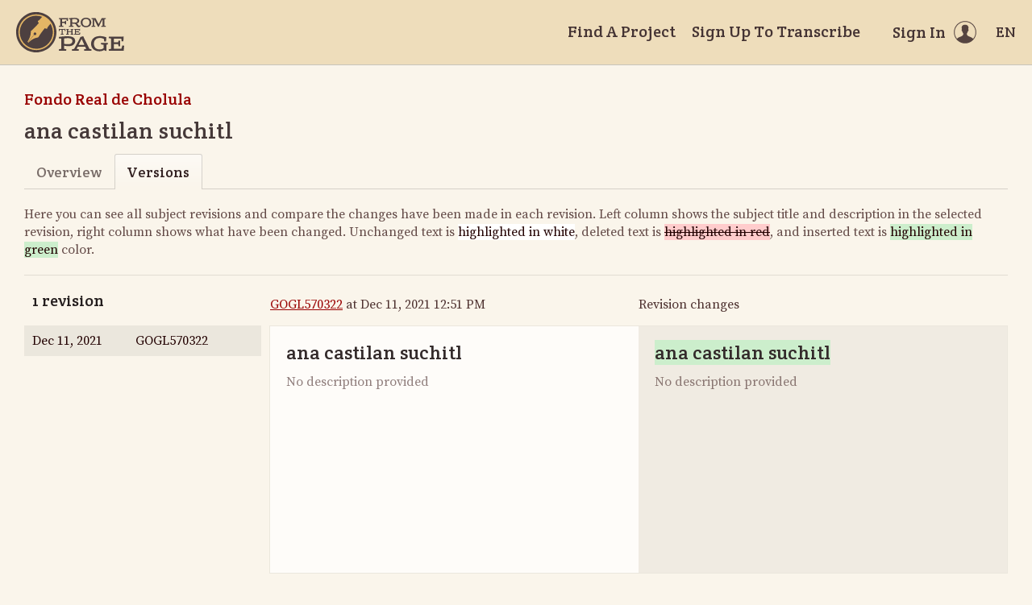

--- FILE ---
content_type: application/javascript
request_url: https://fromthepage.lib.utexas.edu/assets/textdiff-2b1909b40e115ddd652295dcfb12e1f8f1b435e436a09295007736d67b4a06f7.js
body_size: 20476
content:
!function(){function t(){this.Diff_Timeout=1,this.Diff_EditCost=4,this.Match_Threshold=.5,this.Match_Distance=1e3,this.Patch_DeleteThreshold=.5,this.Patch_Margin=4,this.Match_MaxBits=32}t.prototype.diff_main=function(t,e,n,i){if(void 0===i&&(i=0>=this.Diff_Timeout?Number.MAX_VALUE:(new Date).getTime()+1e3*this.Diff_Timeout),null==t||null==e)throw Error("Null input. (diff_main)");if(t==e)return t?[[0,t]]:[];void 0===n&&(n=!0);var r=n,h=this.diff_commonPrefix(t,e);n=t.substring(0,h),t=t.substring(h),e=e.substring(h);h=this.diff_commonSuffix(t,e);var s=t.substring(t.length-h);return t=t.substring(0,t.length-h),e=e.substring(0,e.length-h),t=this.diff_compute_(t,e,r,i),n&&t.unshift([0,n]),s&&t.push([0,s]),this.diff_cleanupMerge(t),t},t.prototype.diff_compute_=function(t,e,n,i){if(!t)return[[1,e]];if(!e)return[[-1,t]];var r=t.length>e.length?t:e,h=t.length>e.length?e:t,s=r.indexOf(h);return-1!=s?(n=[[1,r.substring(0,s)],[0,h],[1,r.substring(s+h.length)]],t.length>e.length&&(n[0][0]=n[2][0]=-1),n):1==h.length?[[-1,t],[1,e]]:(r=this.diff_halfMatch_(t,e))?(h=r[0],t=r[1],s=r[2],e=r[3],r=r[4],h=this.diff_main(h,s,n,i),n=this.diff_main(t,e,n,i),h.concat([[0,r]],n)):n&&100<t.length&&100<e.length?this.diff_lineMode_(t,e,i):this.diff_bisect_(t,e,i)},t.prototype.diff_lineMode_=function(t,e,n){var i=this.diff_linesToChars_(t,e);t=i.chars1,e=i.chars2,i=i.lineArray,t=this.diff_main(t,e,!1,n),this.diff_charsToLines_(t,i),this.diff_cleanupSemantic(t),t.push([0,""]);for(var r=i=e=0,h="",s="";e<t.length;){switch(t[e][0]){case 1:r++,s+=t[e][1];break;case-1:i++,h+=t[e][1];break;case 0:if(1<=i&&1<=r){for(t.splice(e-i-r,i+r),e=e-i-r,r=(i=this.diff_main(h,s,!1,n)).length-1;0<=r;r--)t.splice(e,0,i[r]);e+=i.length}i=r=0,s=h=""}e++}return t.pop(),t},t.prototype.diff_bisect_=function(t,e,n){for(var i=t.length,r=e.length,h=Math.ceil((i+r)/2),s=h,f=2*h,a=Array(f),l=Array(f),g=0;g<f;g++)a[g]=-1,l[g]=-1;a[s+1]=0,l[s+1]=0;for(var o=0!=(g=i-r)%2,c=0,u=0,p=0,d=0,_=0;_<h&&!((new Date).getTime()>n);_++){for(var b=-_+c;b<=_-u;b+=2){for(var m,v=s+b,x=(m=b==-_||b!=_&&a[v-1]<a[v+1]?a[v+1]:a[v-1]+1)-b;m<i&&x<r&&t.charAt(m)==e.charAt(x);)m++,x++;if(a[v]=m,m>i)u+=2;else if(x>r)c+=2;else if(o&&(0<=(v=s+g-b)&&v<f&&-1!=l[v])){var y=i-l[v];if(m>=y)return this.diff_bisectSplit_(t,e,m,x,n)}}for(b=-_+p;b<=_-d;b+=2){for(v=s+b,m=(y=b==-_||b!=_&&l[v-1]<l[v+1]?l[v+1]:l[v-1]+1)-b;y<i&&m<r&&t.charAt(i-y-1)==e.charAt(r-m-1);)y++,m++;if(l[v]=y,y>i)d+=2;else if(m>r)p+=2;else if(!o&&(0<=(v=s+g-b)&&v<f&&-1!=a[v]&&(x=s+(m=a[v])-v,m>=(y=i-y))))return this.diff_bisectSplit_(t,e,m,x,n)}}return[[-1,t],[1,e]]},t.prototype.diff_bisectSplit_=function(t,e,n,i,r){var h=t.substring(0,n),s=e.substring(0,i);return t=t.substring(n),e=e.substring(i),h=this.diff_main(h,s,!1,r),r=this.diff_main(t,e,!1,r),h.concat(r)},t.prototype.diff_linesToChars_=function(t,e){function n(t){for(var e="",n=0,h=-1,s=i.length;h<t.length-1;){-1==(h=t.indexOf("\n",n))&&(h=t.length-1);var f=t.substring(n,h+1);n=h+1;(r.hasOwnProperty?r.hasOwnProperty(f):void 0!==r[f])?e+=String.fromCharCode(r[f]):(e+=String.fromCharCode(s),r[f]=s,i[s++]=f)}return e}var i=[],r={};return i[0]="",{chars1:n(t),chars2:n(e),lineArray:i}},t.prototype.diff_charsToLines_=function(t,e){for(var n=0;n<t.length;n++){for(var i=t[n][1],r=[],h=0;h<i.length;h++)r[h]=e[i.charCodeAt(h)];t[n][1]=r.join("")}},t.prototype.diff_commonPrefix=function(t,e){if(!t||!e||t.charAt(0)!=e.charAt(0))return 0;for(var n=0,i=Math.min(t.length,e.length),r=i,h=0;n<r;)t.substring(h,r)==e.substring(h,r)?h=n=r:i=r,r=Math.floor((i-n)/2+n);return r},t.prototype.diff_commonSuffix=function(t,e){if(!t||!e||t.charAt(t.length-1)!=e.charAt(e.length-1))return 0;for(var n=0,i=Math.min(t.length,e.length),r=i,h=0;n<r;)t.substring(t.length-r,t.length-h)==e.substring(e.length-r,e.length-h)?h=n=r:i=r,r=Math.floor((i-n)/2+n);return r},t.prototype.diff_commonOverlap_=function(t,e){var n=t.length,i=e.length;if(0==n||0==i)return 0;if(n>i?t=t.substring(n-i):n<i&&(e=e.substring(0,n)),n=Math.min(n,i),t==e)return n;i=0;for(var r=1;;){var h=t.substring(n-r);if(-1==(h=e.indexOf(h)))return i;r+=h,0!=h&&t.substring(n-r)!=e.substring(0,r)||(i=r,r++)}},t.prototype.diff_halfMatch_=function(t,e){function n(t,e,n){for(var i,r,h,s,a=t.substring(n,n+Math.floor(t.length/4)),l=-1,g="";-1!=(l=e.indexOf(a,l+1));){var o=f.diff_commonPrefix(t.substring(n),e.substring(l)),c=f.diff_commonSuffix(t.substring(0,n),e.substring(0,l));g.length<c+o&&(g=e.substring(l-c,l)+e.substring(l,l+o),i=t.substring(0,n-c),r=t.substring(n+o),h=e.substring(0,l-c),s=e.substring(l+o))}return 2*g.length>=t.length?[i,r,h,s,g]:null}if(0>=this.Diff_Timeout)return null;var i=t.length>e.length?t:e,r=t.length>e.length?e:t;if(4>i.length||2*r.length<i.length)return null;var h,s,f=this,a=n(i,r,Math.ceil(i.length/4));i=n(i,r,Math.ceil(i.length/2));return a||i?(h=i?a&&a[4].length>i[4].length?a:i:a,t.length>e.length?(a=h[0],i=h[1],r=h[2],s=h[3]):(r=h[0],s=h[1],a=h[2],i=h[3]),[a,i,r,s,h=h[4]]):null},t.prototype.diff_cleanupSemantic=function(t){for(var e=!1,n=[],i=0,r=null,h=0,s=0,f=0,a=0,l=0;h<t.length;)0==t[h][0]?(n[i++]=h,s=a,f=l,l=a=0,r=t[h][1]):(1==t[h][0]?a+=t[h][1].length:l+=t[h][1].length,r&&r.length<=Math.max(s,f)&&r.length<=Math.max(a,l)&&(t.splice(n[i-1],0,[-1,r]),t[n[i-1]+1][0]=1,i--,h=0<--i?n[i-1]:-1,l=a=f=s=0,r=null,e=!0)),h++;for(e&&this.diff_cleanupMerge(t),this.diff_cleanupSemanticLossless(t),h=1;h<t.length;)-1==t[h-1][0]&&1==t[h][0]&&(e=t[h-1][1],n=t[h][1],(i=this.diff_commonOverlap_(e,n))>=(r=this.diff_commonOverlap_(n,e))?(i>=e.length/2||i>=n.length/2)&&(t.splice(h,0,[0,n.substring(0,i)]),t[h-1][1]=e.substring(0,e.length-i),t[h+1][1]=n.substring(i),h++):(r>=e.length/2||r>=n.length/2)&&(t.splice(h,0,[0,e.substring(0,r)]),t[h-1][0]=1,t[h-1][1]=n.substring(0,n.length-r),t[h+1][0]=-1,t[h+1][1]=e.substring(r),h++),h++),h++},t.prototype.diff_cleanupSemanticLossless=function(e){function n(e,n){if(!e||!n)return 6;var i=e.charAt(e.length-1),r=n.charAt(0),h=i.match(t.nonAlphaNumericRegex_),s=r.match(t.nonAlphaNumericRegex_),f=h&&i.match(t.whitespaceRegex_),a=s&&r.match(t.whitespaceRegex_),l=(i=f&&i.match(t.linebreakRegex_),r=a&&r.match(t.linebreakRegex_),i&&e.match(t.blanklineEndRegex_)),g=r&&n.match(t.blanklineStartRegex_);return l||g?5:i||r?4:h&&!f&&a?3:f||a?2:h||s?1:0}for(var i=1;i<e.length-1;){if(0==e[i-1][0]&&0==e[i+1][0]){var r=e[i-1][1],h=e[i][1],s=e[i+1][1];if(a=this.diff_commonSuffix(r,h)){var f=h.substring(h.length-a);r=r.substring(0,r.length-a),h=f+h.substring(0,h.length-a),s=f+s}for(var a=r,l=(f=h,s),g=n(r,h)+n(h,s);h.charAt(0)===s.charAt(0);){r=r+h.charAt(0),h=h.substring(1)+s.charAt(0),s=s.substring(1);var o=n(r,h)+n(h,s);o>=g&&(g=o,a=r,f=h,l=s)}e[i-1][1]!=a&&(a?e[i-1][1]=a:(e.splice(i-1,1),i--),e[i][1]=f,l?e[i+1][1]=l:(e.splice(i+1,1),i--))}i++}},t.nonAlphaNumericRegex_=/[^a-zA-Z0-9]/,t.whitespaceRegex_=/\s/,t.linebreakRegex_=/[\r\n]/,t.blanklineEndRegex_=/\n\r?\n$/,t.blanklineStartRegex_=/^\r?\n\r?\n/,t.prototype.diff_cleanupEfficiency=function(t){for(var e=!1,n=[],i=0,r=null,h=0,s=!1,f=!1,a=!1,l=!1;h<t.length;)0==t[h][0]?(t[h][1].length<this.Diff_EditCost&&(a||l)?(n[i++]=h,s=a,f=l,r=t[h][1]):(i=0,r=null),a=l=!1):(-1==t[h][0]?l=!0:a=!0,r&&(s&&f&&a&&l||r.length<this.Diff_EditCost/2&&3==s+f+a+l)&&(t.splice(n[i-1],0,[-1,r]),t[n[i-1]+1][0]=1,i--,r=null,s&&f?(a=l=!0,i=0):(h=0<--i?n[i-1]:-1,a=l=!1),e=!0)),h++;e&&this.diff_cleanupMerge(t)},t.prototype.diff_cleanupMerge=function(t){t.push([0,""]);for(var e,n=0,i=0,r=0,h="",s="";n<t.length;)switch(t[n][0]){case 1:r++,s+=t[n][1],n++;break;case-1:i++,h+=t[n][1],n++;break;case 0:1<i+r?(0!==i&&0!==r&&(0!==(e=this.diff_commonPrefix(s,h))&&(0<n-i-r&&0==t[n-i-r-1][0]?t[n-i-r-1][1]+=s.substring(0,e):(t.splice(0,0,[0,s.substring(0,e)]),n++),s=s.substring(e),h=h.substring(e)),0!==(e=this.diff_commonSuffix(s,h))&&(t[n][1]=s.substring(s.length-e)+t[n][1],s=s.substring(0,s.length-e),h=h.substring(0,h.length-e))),0===i?t.splice(n-r,i+r,[1,s]):0===r?t.splice(n-i,i+r,[-1,h]):t.splice(n-i-r,i+r,[-1,h],[1,s]),n=n-i-r+(i?1:0)+(r?1:0)+1):0!==n&&0==t[n-1][0]?(t[n-1][1]+=t[n][1],t.splice(n,1)):n++,i=r=0,s=h=""}for(""===t[t.length-1][1]&&t.pop(),i=!1,n=1;n<t.length-1;)0==t[n-1][0]&&0==t[n+1][0]&&(t[n][1].substring(t[n][1].length-t[n-1][1].length)==t[n-1][1]?(t[n][1]=t[n-1][1]+t[n][1].substring(0,t[n][1].length-t[n-1][1].length),t[n+1][1]=t[n-1][1]+t[n+1][1],t.splice(n-1,1),i=!0):t[n][1].substring(0,t[n+1][1].length)==t[n+1][1]&&(t[n-1][1]+=t[n+1][1],t[n][1]=t[n][1].substring(t[n+1][1].length)+t[n+1][1],t.splice(n+1,1),i=!0)),n++;i&&this.diff_cleanupMerge(t)},t.prototype.diff_xIndex=function(t,e){var n,i=0,r=0,h=0,s=0;for(n=0;n<t.length&&(1!==t[n][0]&&(i+=t[n][1].length),-1!==t[n][0]&&(r+=t[n][1].length),!(i>e));n++)h=i,s=r;return t.length!=n&&-1===t[n][0]?s:s+(e-h)},t.prototype.diff_prettyHtml=function(t){for(var e=[],n=/&/g,i=/</g,r=/>/g,h=/\n/g,s=0;s<t.length;s++){var f=t[s][0],a=(a=t[s][1]).replace(n,"&amp;").replace(i,"&lt;").replace(r,"&gt;").replace(h,"&para;<br>");switch(f){case 1:e[s]='<ins style="background:#e6ffe6;">'+a+"</ins>";break;case-1:e[s]='<del style="background:#ffe6e6;">'+a+"</del>";break;case 0:e[s]="<span>"+a+"</span>"}}return e.join("")},t.prototype.diff_text1=function(t){for(var e=[],n=0;n<t.length;n++)1!==t[n][0]&&(e[n]=t[n][1]);return e.join("")},t.prototype.diff_text2=function(t){for(var e=[],n=0;n<t.length;n++)-1!==t[n][0]&&(e[n]=t[n][1]);return e.join("")},t.prototype.diff_levenshtein=function(t){for(var e=0,n=0,i=0,r=0;r<t.length;r++){var h=t[r][0],s=t[r][1];switch(h){case 1:n+=s.length;break;case-1:i+=s.length;break;case 0:e+=Math.max(n,i),i=n=0}}return e+Math.max(n,i)},t.prototype.diff_toDelta=function(t){for(var e=[],n=0;n<t.length;n++)switch(t[n][0]){case 1:e[n]="+"+encodeURI(t[n][1]);break;case-1:e[n]="-"+t[n][1].length;break;case 0:e[n]="="+t[n][1].length}return e.join("\t").replace(/%20/g," ")},t.prototype.diff_fromDelta=function(t,e){for(var n=[],i=0,r=0,h=e.split(/\t/g),s=0;s<h.length;s++){var f=h[s].substring(1);switch(h[s].charAt(0)){case"+":try{n[i++]=[1,decodeURI(f)]}catch(t){throw Error("Illegal escape in diff_fromDelta: "+f)}break;case"-":case"=":var a=parseInt(f,10);if(isNaN(a)||0>a)throw Error("Invalid number in diff_fromDelta: "+f);f=t.substring(r,r+=a),"="==h[s].charAt(0)?n[i++]=[0,f]:n[i++]=[-1,f];break;default:if(h[s])throw Error("Invalid diff operation in diff_fromDelta: "+h[s])}}if(r!=t.length)throw Error("Delta length ("+r+") does not equal source text length ("+t.length+").");return n},t.prototype.match_main=function(t,e,n){if(null==t||null==e||null==n)throw Error("Null input. (match_main)");return n=Math.max(0,Math.min(n,t.length)),t==e?0:t.length?t.substring(n,n+e.length)==e?n:this.match_bitap_(t,e,n):-1},t.prototype.match_bitap_=function(t,e,n){function i(t,i){var r=t/e.length,s=Math.abs(n-i);return h.Match_Distance?r+s/h.Match_Distance:s?1:r}if(e.length>this.Match_MaxBits)throw Error("Pattern too long for this browser.");var r=this.match_alphabet_(e),h=this,s=this.Match_Threshold;-1!=(o=t.indexOf(e,n))&&(s=Math.min(i(0,o),s),-1!=(o=t.lastIndexOf(e,n+e.length))&&(s=Math.min(i(0,o),s)));for(var f,a,l,g=1<<e.length-1,o=-1,c=e.length+t.length,u=0;u<e.length;u++){for(f=0,a=c;f<a;)i(u,n+a)<=s?f=a:c=a,a=Math.floor((c-f)/2+f);c=a,f=Math.max(1,n-a+1);var p=Math.min(n+a,t.length)+e.length;for((a=Array(p+2))[p+1]=(1<<u)-1;p>=f;p--){var d=r[t.charAt(p-1)];if(a[p]=0===u?(a[p+1]<<1|1)&d:(a[p+1]<<1|1)&d|(l[p+1]|l[p])<<1|1|l[p+1],a[p]&g&&(d=i(u,p-1))<=s){if(s=d,!((o=p-1)>n))break;f=Math.max(1,2*n-o)}}if(i(u+1,n)>s)break;l=a}return o},t.prototype.match_alphabet_=function(t){for(var e={},n=0;n<t.length;n++)e[t.charAt(n)]=0;for(n=0;n<t.length;n++)e[t.charAt(n)]|=1<<t.length-n-1;return e},t.prototype.patch_addContext_=function(t,e){if(0!=e.length){for(var n=e.substring(t.start2,t.start2+t.length1),i=0;e.indexOf(n)!=e.lastIndexOf(n)&&n.length<this.Match_MaxBits-this.Patch_Margin-this.Patch_Margin;)i+=this.Patch_Margin,n=e.substring(t.start2-i,t.start2+t.length1+i);i+=this.Patch_Margin,(n=e.substring(t.start2-i,t.start2))&&t.diffs.unshift([0,n]),(i=e.substring(t.start2+t.length1,t.start2+t.length1+i))&&t.diffs.push([0,i]),t.start1-=n.length,t.start2-=n.length,t.length1+=n.length+i.length,t.length2+=n.length+i.length}},t.prototype.patch_make=function(e,n,i){var r;if("string"==typeof e&&"string"==typeof n&&void 0===i)r=e,2<(n=this.diff_main(r,n,!0)).length&&(this.diff_cleanupSemantic(n),this.diff_cleanupEfficiency(n));else if(e&&"object"==typeof e&&void 0===n&&void 0===i)n=e,r=this.diff_text1(n);else if("string"==typeof e&&n&&"object"==typeof n&&void 0===i)r=e;else{if("string"!=typeof e||"string"!=typeof n||!i||"object"!=typeof i)throw Error("Unknown call format to patch_make.");r=e,n=i}if(0===n.length)return[];i=[],e=new t.patch_obj;for(var h=0,s=0,f=0,a=r,l=0;l<n.length;l++){var g=n[l][0],o=n[l][1];switch(!h&&0!==g&&(e.start1=s,e.start2=f),g){case 1:e.diffs[h++]=n[l],e.length2+=o.length,r=r.substring(0,f)+o+r.substring(f);break;case-1:e.length1+=o.length,e.diffs[h++]=n[l],r=r.substring(0,f)+r.substring(f+o.length);break;case 0:o.length<=2*this.Patch_Margin&&h&&n.length!=l+1?(e.diffs[h++]=n[l],e.length1+=o.length,e.length2+=o.length):o.length>=2*this.Patch_Margin&&h&&(this.patch_addContext_(e,a),i.push(e),e=new t.patch_obj,h=0,a=r,s=f)}1!==g&&(s+=o.length),-1!==g&&(f+=o.length)}return h&&(this.patch_addContext_(e,a),i.push(e)),i},t.prototype.patch_deepCopy=function(e){for(var n=[],i=0;i<e.length;i++){var r=e[i],h=new t.patch_obj;h.diffs=[];for(var s=0;s<r.diffs.length;s++)h.diffs[s]=r.diffs[s].slice();h.start1=r.start1,h.start2=r.start2,h.length1=r.length1,h.length2=r.length2,n[i]=h}return n},t.prototype.patch_apply=function(t,e){if(0==t.length)return[e,[]];t=this.patch_deepCopy(t);var n=this.patch_addPadding(t);e=n+e+n,this.patch_splitMax(t);for(var i=0,r=[],h=0;h<t.length;h++){var s,f=t[h].start2+i,a=-1;if((g=this.diff_text1(t[h].diffs)).length>this.Match_MaxBits?-1!=(s=this.match_main(e,g.substring(0,this.Match_MaxBits),f))&&(-1==(a=this.match_main(e,g.substring(g.length-this.Match_MaxBits),f+g.length-this.Match_MaxBits))||s>=a)&&(s=-1):s=this.match_main(e,g,f),-1==s)r[h]=!1,i-=t[h].length2-t[h].length1;else if(r[h]=!0,i=s-f,g==(f=-1==a?e.substring(s,s+g.length):e.substring(s,a+this.Match_MaxBits)))e=e.substring(0,s)+this.diff_text2(t[h].diffs)+e.substring(s+g.length);else if(f=this.diff_main(g,f,!1),g.length>this.Match_MaxBits&&this.diff_levenshtein(f)/g.length>this.Patch_DeleteThreshold)r[h]=!1;else{this.diff_cleanupSemanticLossless(f);var l,g=0;for(a=0;a<t[h].diffs.length;a++){var o=t[h].diffs[a];0!==o[0]&&(l=this.diff_xIndex(f,g)),1===o[0]?e=e.substring(0,s+l)+o[1]+e.substring(s+l):-1===o[0]&&(e=e.substring(0,s+l)+e.substring(s+this.diff_xIndex(f,g+o[1].length))),-1!==o[0]&&(g+=o[1].length)}}}return[e=e.substring(n.length,e.length-n.length),r]},t.prototype.patch_addPadding=function(t){for(var e=this.Patch_Margin,n="",i=1;i<=e;i++)n+=String.fromCharCode(i);for(i=0;i<t.length;i++)t[i].start1+=e,t[i].start2+=e;var r=(i=t[0]).diffs;if(0==r.length||0!=r[0][0])r.unshift([0,n]),i.start1-=e,i.start2-=e,i.length1+=e,i.length2+=e;else if(e>r[0][1].length){var h=e-r[0][1].length;r[0][1]=n.substring(r[0][1].length)+r[0][1],i.start1-=h,i.start2-=h,i.length1+=h,i.length2+=h}return 0==(r=(i=t[t.length-1]).diffs).length||0!=r[r.length-1][0]?(r.push([0,n]),i.length1+=e,i.length2+=e):e>r[r.length-1][1].length&&(h=e-r[r.length-1][1].length,r[r.length-1][1]+=n.substring(0,h),i.length1+=h,i.length2+=h),n},t.prototype.patch_splitMax=function(e){for(var n=this.Match_MaxBits,i=0;i<e.length;i++)if(!(e[i].length1<=n)){var r=e[i];e.splice(i--,1);for(var h=r.start1,s=r.start2,f="";0!==r.diffs.length;){var a=new t.patch_obj,l=!0;for(a.start1=h-f.length,a.start2=s-f.length,""!==f&&(a.length1=a.length2=f.length,a.diffs.push([0,f]));0!==r.diffs.length&&a.length1<n-this.Patch_Margin;){f=r.diffs[0][0];var g=r.diffs[0][1];1===f?(a.length2+=g.length,s+=g.length,a.diffs.push(r.diffs.shift()),l=!1):-1===f&&1==a.diffs.length&&0==a.diffs[0][0]&&g.length>2*n?(a.length1+=g.length,h+=g.length,l=!1,a.diffs.push([f,g]),r.diffs.shift()):(g=g.substring(0,n-a.length1-this.Patch_Margin),a.length1+=g.length,h+=g.length,0===f?(a.length2+=g.length,s+=g.length):l=!1,a.diffs.push([f,g]),g==r.diffs[0][1]?r.diffs.shift():r.diffs[0][1]=r.diffs[0][1].substring(g.length))}f=(f=this.diff_text2(a.diffs)).substring(f.length-this.Patch_Margin),""!==(g=this.diff_text1(r.diffs).substring(0,this.Patch_Margin))&&(a.length1+=g.length,a.length2+=g.length,0!==a.diffs.length&&0===a.diffs[a.diffs.length-1][0]?a.diffs[a.diffs.length-1][1]+=g:a.diffs.push([0,g])),l||e.splice(++i,0,a)}}},t.prototype.patch_toText=function(t){for(var e=[],n=0;n<t.length;n++)e[n]=t[n];return e.join("")},t.prototype.patch_fromText=function(e){var n=[];if(!e)return n;e=e.split("\n");for(var i=0,r=/^@@ -(\d+),?(\d*) \+(\d+),?(\d*) @@$/;i<e.length;){var h=e[i].match(r);if(!h)throw Error("Invalid patch string: "+e[i]);var s=new t.patch_obj;for(n.push(s),s.start1=parseInt(h[1],10),""===h[2]?(s.start1--,s.length1=1):"0"==h[2]?s.length1=0:(s.start1--,s.length1=parseInt(h[2],10)),s.start2=parseInt(h[3],10),""===h[4]?(s.start2--,s.length2=1):"0"==h[4]?s.length2=0:(s.start2--,s.length2=parseInt(h[4],10)),i++;i<e.length;){h=e[i].charAt(0);try{var f=decodeURI(e[i].substring(1))}catch(t){throw Error("Illegal escape in patch_fromText: "+f)}if("-"==h)s.diffs.push([-1,f]);else if("+"==h)s.diffs.push([1,f]);else if(" "==h)s.diffs.push([0,f]);else{if("@"==h)break;if(""!==h)throw Error('Invalid patch mode "'+h+'" in: '+f)}i++}}return n},t.patch_obj=function(){this.diffs=[],this.start2=this.start1=null,this.length2=this.length1=0},t.patch_obj.prototype.toString=function(){var t,e,n;for(t=["@@ -"+(t=0===this.length1?this.start1+",0":1==this.length1?this.start1+1:this.start1+1+","+this.length1)+" +"+(e=0===this.length2?this.start2+",0":1==this.length2?this.start2+1:this.start2+1+","+this.length2)+" @@\n"],e=0;e<this.diffs.length;e++){switch(this.diffs[e][0]){case 1:n="+";break;case-1:n="-";break;case 0:n=" "}t[e+1]=n+encodeURI(this.diffs[e][1])+"\n"}return t.join("").replace(/%20/g," ")},this.diff_match_patch=t,this.DIFF_DELETE=-1,this.DIFF_INSERT=1,this.DIFF_EQUAL=0}(),function(){var t;(t=jQuery).fn.extend({prettyTextDiff:function(e){var n,i;return i={originalContainer:".original",changedContainer:".changed",diffContainer:".diff",cleanup:!0,debug:!1},i=t.extend(i,e),t.fn.prettyTextDiff.debug("Options: ",i,i),n=new diff_match_patch,this.each((function(){var e,r,h,s;return s=t(i.originalContainer,this).text().trim(),t.fn.prettyTextDiff.debug("Original text found: ",s,i),e=t(i.changedContainer,this).text().trim(),t.fn.prettyTextDiff.debug("Changed  text found: ",e,i),h=n.diff_main(s,e),i.cleanup&&n.diff_cleanupSemantic(h),t.fn.prettyTextDiff.debug("Diffs: ",h,i),r=t.map(h,(function(e){return t.fn.prettyTextDiff.createHTML(e)})),t(i.diffContainer,this).html(r.join("")),this}))}}),t.fn.prettyTextDiff.debug=function(t,e,n){if(n.debug)return console.log(t,e)},t.fn.prettyTextDiff.createHTML=function(t){var e,n,i,r,h,s;switch([],n=/&/g,r=/</g,i=/>/g,h=/\n/g,e=t[0],s=t[1].replace(n,"&amp;").replace(r,"&lt;").replace(i,"&gt;").replace(h,"<br>"),e){case DIFF_INSERT:return"<ins>"+s+"</ins>";case DIFF_DELETE:return"<del>"+s+"</del>";case DIFF_EQUAL:return"<span>"+s+"</span>"}}}.call(this),function(){var t;(t=jQuery).fn.extend1({prettyTableDiff:function(e){var n,i;return i={originalContainer:".original",changedContainer:".changed",diffContainer:".diff",cleanup:!0,debug:!1},i=t.extend(i,e),t.fn.prettyTextDiff.debug("Options: ",i,i),n=new diff_match_patch,this.each((function(){var e,r,h,s;return s=t(i.originalContainer,this).html().trim(),t.fn.prettyTextDiff.debug("Original text found: ",s,i),e=t(i.changedContainer,this).html().trim(),t.fn.prettyTextDiff.debug("Changed text found: ",e,i),h=n.diff_main(s,e),i.cleanup&&n.diff_cleanupSemantic(h),t.fn.prettyTextDiff.debug("Diffs: ",h,i),r=t.map(h,(function(e){return t.fn.prettyTextDiff.createHTML(e)})),t(i.diffContainer,this).html(r.join("")),this}))}}),t.fn.prettyTextDiff.debug=function(t,e,n){if(n.debug)return console.log(t,e)},t.fn.prettyTextDiff.createHTML=function(t){var e,n,i,r,h,s;switch([],i=/&/g,r=/</g,h=/>/g,/\n/g,n=t[0],s=(e=t[1]).replace(i,"&amp;").replace(r,"&lt;").replace(h,"&gt;"),n){case DIFF_INSERT:return e.startsWith("<td>")?"<td><ins>"+s+"</ins></td>":"<ins>"+s+"</ins>";case DIFF_DELETE:return e.startsWith("<td>")?"<td><del>"+s+"</del></td>":"<del>"+s+"</del>";case DIFF_EQUAL:return s}}}.call(this);